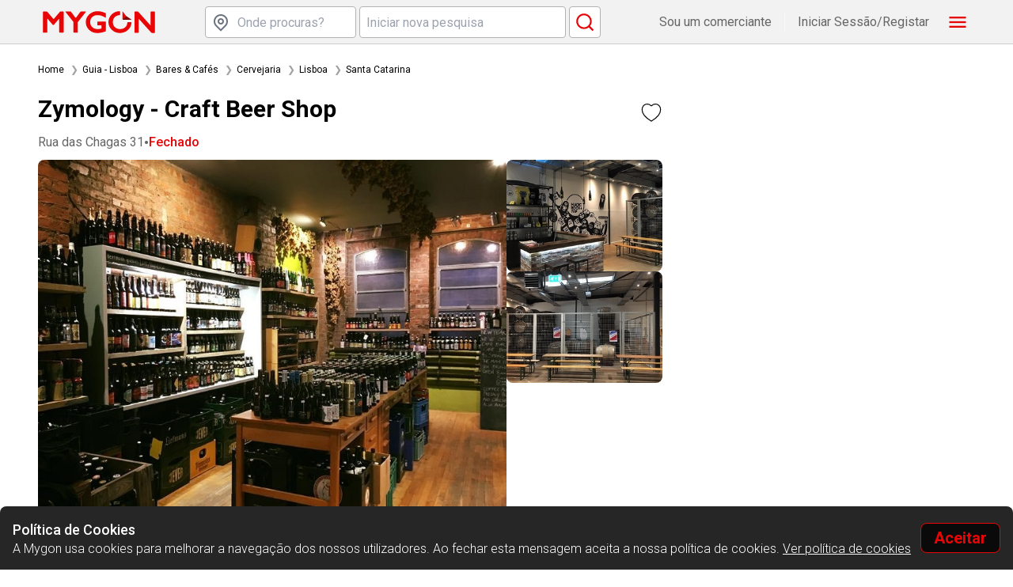

--- FILE ---
content_type: text/html
request_url: https://www.mygon.com/pt/loja/25921/zymology--craft-beer-shop?utm_source=Blog&utm_medium=Artigo&utm_term=10%20Locais%20para%20beber%20cerveja%20artesanal%20em%20Lisboa!&utm_content=25921
body_size: 697
content:
<!doctype html><html><head><meta charset="utf-8"><meta http-equiv="Cache-Control" content="no-cache, no-store, must-revalidate"/><meta http-equiv="Pragma" content="no-cache"/><meta http-equiv="Expires" content="0"/><base href="/"/><meta name="viewport" content="width=device-width,initial-scale=1,viewport-fit=cover"><meta name="google-site-verification" content=""><meta name="facebook-domain-verification" content="52zunb5qhcu4u15iodli50x6rjrjuk"/><link rel="manifest" href="manifest.json?v=1.6.0"><title></title><meta property="og:type" content="website"><meta property="og:site_name" content=""><meta property="fb:pages" content="355766594463411"><meta name="twitter:card" content="summary"><meta name="twitter:site" content="@mygonapp"><script async defer="defer" src="https://appleid.cdn-apple.com/appleauth/static/jsapi/appleid/1/en_US/appleid.auth.js"></script><script async defer="defer" src="https://accounts.google.com/gsi/client"></script><link rel="stylesheet" href="https://fonts.googleapis.com/css?family=Roboto:400,100,300,500,700"><link href="https://fonts.googleapis.com/icon?family=Material+Icons" rel="stylesheet"><script defer="defer" src="js/985.98b38b2e9263331e27d5.js"></script><script defer="defer" src="js/main.14597c5cfa48daf1fc1f.js"></script><link href="styles/main.b1a3986bd4924f5d2963.css" rel="stylesheet"></head><body class="loading initial-scroll"></body></html>

--- FILE ---
content_type: application/javascript
request_url: https://www.mygon.com/js/168.f74e3d4f6886555ecda2.js
body_size: 905
content:
"use strict";(self.webpackChunkmygon_frontend_web=self.webpackChunkmygon_frontend_web||[]).push([[168],{41168:function(e,n,t){t.r(n),t.d(n,{AppWeb:function(){return s}});var i=t(16546);class s extends i.E_{constructor(){super(),this.handleVisibilityChange=()=>{const e={isActive:!0!==document.hidden};this.notifyListeners("appStateChange",e),document.hidden?this.notifyListeners("pause",null):this.notifyListeners("resume",null)},document.addEventListener("visibilitychange",this.handleVisibilityChange,!1)}exitApp(){throw this.unimplemented("Not implemented on web.")}async getInfo(){throw this.unimplemented("Not implemented on web.")}async getLaunchUrl(){return{url:""}}async getState(){return{isActive:!0!==document.hidden}}async minimizeApp(){throw this.unimplemented("Not implemented on web.")}async toggleBackButtonHandler(){throw this.unimplemented("Not implemented on web.")}}}}]);

--- FILE ---
content_type: application/javascript
request_url: https://www.mygon.com/js/303.ef8358239d986edcc8f4.js
body_size: 1209
content:
"use strict";(self.webpackChunkmygon_frontend_web=self.webpackChunkmygon_frontend_web||[]).push([[303],{85303:function(e,t,i){i.r(t),i.d(t,{DeviceWeb:function(){return o}});var n=i(16546);class o extends n.E_{async getId(){return{identifier:this.getUid()}}async getInfo(){if("undefined"==typeof navigator||!navigator.userAgent)throw this.unavailable("Device API not available in this browser");const e=navigator.userAgent,t=this.parseUa(e);return{model:t.model,platform:"web",operatingSystem:t.operatingSystem,osVersion:t.osVersion,manufacturer:navigator.vendor,isVirtual:!1,webViewVersion:t.browserVersion}}async getBatteryInfo(){if("undefined"==typeof navigator||!navigator.getBattery)throw this.unavailable("Device API not available in this browser");let e={};try{e=await navigator.getBattery()}catch(e){}return{batteryLevel:e.level,isCharging:e.charging}}async getLanguageCode(){return{value:navigator.language.split("-")[0].toLowerCase()}}async getLanguageTag(){return{value:navigator.language}}parseUa(e){const t={},i=e.indexOf("(")+1;let n=e.indexOf(") AppleWebKit");-1!==e.indexOf(") Gecko")&&(n=e.indexOf(") Gecko"));const o=e.substring(i,n);if(-1!==e.indexOf("Android")){const e=o.replace("; wv","").split("; ").pop();e&&(t.model=e.split(" Build")[0]),t.osVersion=o.split("; ")[1]}else if(t.model=o.split("; ")[0],"undefined"!=typeof navigator&&navigator.oscpu)t.osVersion=navigator.oscpu;else if(-1!==e.indexOf("Windows"))t.osVersion=o;else{const e=o.split("; ").pop();if(e){const i=e.replace(" like Mac OS X","").split(" ");t.osVersion=i[i.length-1].replace(/_/g,".")}}/android/i.test(e)?t.operatingSystem="android":/iPad|iPhone|iPod/.test(e)&&!window.MSStream?t.operatingSystem="ios":/Win/.test(e)?t.operatingSystem="windows":/Mac/i.test(e)?t.operatingSystem="mac":t.operatingSystem="unknown";const r=!!window.ApplePaySession,s=!!window.chrome,a=/Firefox/.test(e),l=/Edg/.test(e),g=/FxiOS/.test(e),d=/CriOS/.test(e),c=/EdgiOS/.test(e);if(r||s&&!l||g||d||c){let i;i=g?"FxiOS":d?"CriOS":c?"EdgiOS":r?"Version":"Chrome";const n=e.split(" ");for(const e of n)if(e.includes(i)){const i=e.split("/")[1];t.browserVersion=i}}else if(a||l){const i=e.split("").reverse().join("").split("/")[0].split("").reverse().join("");t.browserVersion=i}return t}getUid(){if("undefined"!=typeof window&&window.localStorage){let e=window.localStorage.getItem("_capuid");return e||(e=this.uuid4(),window.localStorage.setItem("_capuid",e),e)}return this.uuid4()}uuid4(){return"xxxxxxxx-xxxx-4xxx-yxxx-xxxxxxxxxxxx".replace(/[xy]/g,(function(e){const t=16*Math.random()|0;return("x"===e?t:3&t|8).toString(16)}))}}}}]);